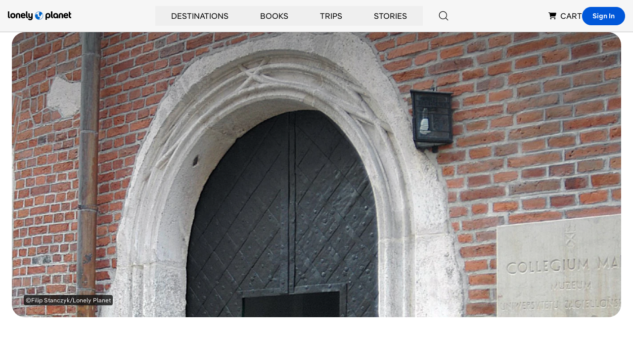

--- FILE ---
content_type: text/html; charset=utf-8
request_url: https://www.google.com/recaptcha/api2/aframe
body_size: 268
content:
<!DOCTYPE HTML><html><head><meta http-equiv="content-type" content="text/html; charset=UTF-8"></head><body><script nonce="m_GlFZu3VEvjJ_CYr5X3tA">/** Anti-fraud and anti-abuse applications only. See google.com/recaptcha */ try{var clients={'sodar':'https://pagead2.googlesyndication.com/pagead/sodar?'};window.addEventListener("message",function(a){try{if(a.source===window.parent){var b=JSON.parse(a.data);var c=clients[b['id']];if(c){var d=document.createElement('img');d.src=c+b['params']+'&rc='+(localStorage.getItem("rc::a")?sessionStorage.getItem("rc::b"):"");window.document.body.appendChild(d);sessionStorage.setItem("rc::e",parseInt(sessionStorage.getItem("rc::e")||0)+1);localStorage.setItem("rc::h",'1769910007524');}}}catch(b){}});window.parent.postMessage("_grecaptcha_ready", "*");}catch(b){}</script></body></html>

--- FILE ---
content_type: application/javascript; charset=UTF-8
request_url: https://www.lonelyplanet.com/_next/static/bf4aff10f1018e18961a70af60cb93bafb685b02/_buildManifest.js
body_size: 2620
content:
self.__BUILD_MANIFEST=function(s,e,a,t,i,c,n,r,o,p,l,d,u,b,g,f,h,k,m,j,y,v,w,_,x,I){return{__rewrites:{afterFiles:[],beforeFiles:[{has:e,source:"/pois/list/(restaurants|entertainment|nightlife|shopping|attractions|hotels)/:slug*",destination:o},{has:e,source:"/pois/detail/:slug*",destination:o},{has:e,source:u,destination:o},{has:e,source:"/places/:place/:slugs*",destination:o},{has:e,source:"/articles/:slug(spain-parks-and-wildlife|spain-agritourism|spain-outdoor-adventures|sustainable-spain|guide-to-green-spain|spain-by-train|cycling-in-spain|basque-by-ev|preserving-spains-heritage|cuenca-toledo-architecture|valencia-city-parks)",destination:k},{has:e,source:"/news",destination:p},{has:e,source:"/(news|articles)/category/:category",destination:p},{has:e,source:"/articles/:category(feature|feature-news|news)/feed/:format(atom)*",destination:"/articles/feed/:category/:format*"}],fallback:[{has:e,source:"/ebook-extended-offer",destination:m},{has:e,source:"/destinations/:place*",destination:u},{has:e,source:"/:place*/:poiType(attractions)",destination:j},{has:e,source:"/:place*/(restaurants|entertainment|nightlife|shopping|attractions|hotels)/:poiSlug/a/:poiType/:poiId/:placeId",destination:d},{has:e,source:"/:place*/(restaurants|entertainment|nightlife|shopping|attractions|hotels)/:poiSlug/:poiId",destination:d},{has:e,source:"/pois/:poiRedirectId",destination:d},{has:e,source:"/news/:slug",destination:"/articles/:slug?articleType=news"},{has:e,source:"/:placeSlug*/(news|articles)/category/:category",destination:p},{has:e,source:"/:placeSlug*/(news|articles)",destination:p},{has:e,source:"/:placeSlug*/places",destination:"/places/:placeSlug*"}]},"/":[t,c,n,s,i,r,b,a,"static/chunks/pages/index-9dd4aa5d1bcfcc97.js"],"/404":["static/chunks/pages/404-72326e5812e2f04c.js"],"/500":["static/chunks/pages/500-cfd19f098b670565.js"],"/_error":["static/chunks/pages/_error-bfd973fb5ea2009b.js"],"/about":[t,i,l,"static/chunks/pages/about-9dfb0d1c07fe73fa.js"],"/about/contribute":[l,"static/chunks/pages/about/contribute-75a40abfab398d6f.js"],"/articles":[s,"static/css/30dbe1dc1744a3ef.css","static/chunks/pages/articles-d37bcaf2770af524.js"],"/articles/feed/[...params]":["static/chunks/pages/articles/feed/[...params]-4ddefe756a043adc.js"],"/articles/spainPartner":[t,c,n,s,i,r,g,y,f,"static/chunks/pages/articles/spainPartner-a1f150a9191aeb8a.js"],"/articles/[slug]":[t,c,n,s,i,r,g,y,f,"static/chunks/pages/articles/[slug]-a669963e10b28b28.js"],"/authors/[slug]":[c,"static/chunks/pages/authors/[slug]-048f0f57fac77d31.js"],"/best-in-travel":[v,s,b,w,a,"static/chunks/pages/best-in-travel-a53d278c4ac67640.js"],"/best-in-travel/[category]":[v,s,b,w,a,"static/chunks/pages/best-in-travel/[category]-be0481a0292b9179.js"],"/best-in-travel-2024":[h,s,_,a,"static/chunks/pages/best-in-travel-2024-9a126e7b867c6731.js"],"/best-in-travel-2024/[category]":[h,s,_,a,"static/chunks/pages/best-in-travel-2024/[category]-a3a2ebd6d5791916.js"],"/consumer-health-data-privacy-policy":["static/chunks/pages/consumer-health-data-privacy-policy-9a82566e39c5409d.js"],"/do-not-sell-or-share-my-personal-information":["static/chunks/pages/do-not-sell-or-share-my-personal-information-54016685e4af663c.js"],"/ebook-offer":["static/chunks/pages/ebook-offer-4c59a51eb78e6f9e.js"],"/ebook-offer/[slug]":["static/chunks/pages/ebook-offer/[slug]-1d718430f032ff60.js"],"/evolve-small":[s,a,"static/chunks/pages/evolve-small-430d2b0ab7859c70.js"],"/kids":["static/css/26e0ba94dffe9bf6.css","static/chunks/pages/kids-05703a615c77bd1c.js"],"/kids/brain-teasers-the-answers":["static/chunks/pages/kids/brain-teasers-the-answers-f8e18018e1f9f823.js"],"/kids/first-words":[t,i,"static/css/f464224d887ce1d5.css","static/chunks/pages/kids/first-words-12b9d3c1b1280941.js"],"/kids/games-on-the-go-answers":["static/chunks/pages/kids/games-on-the-go-answers-f0b4c41329510eb0.js"],"/kids/internationalspy":[l,"static/chunks/pages/kids/internationalspy-b18b16e3087442d5.js"],"/kids/lp-kids-contributor-guidelines":["static/chunks/pages/kids/lp-kids-contributor-guidelines-040c8a056f25e203.js"],"/legal":[s,a,"static/chunks/pages/legal-762f37704f62e0e7.js"],"/legal/[subpage]":[s,a,"static/chunks/pages/legal/[subpage]-6607ad6edf8d1ab4.js"],"/membership":["static/chunks/pages/membership-b9bf76bfe9c54b95.js"],"/newsletter":[x,l,"static/chunks/pages/newsletter-fc6bd04972faa4e5.js"],"/newsletter/sebastian":[x,l,"static/chunks/pages/newsletter/sebastian-be09ad10ad3ba885.js"],"/paris-traveler-itinerary":[t,s,i,g,f,"static/chunks/pages/paris-traveler-itinerary-9b00de8ce15bafc2.js"],"/partner":[t,i,"static/chunks/pages/partner-08c0ed5e12a522cc.js"],"/places/destination":[t,c,n,s,i,r,a,"static/chunks/pages/places/destination-d3d67405acd32337.js"],"/places/[[...slug]]":[s,"static/css/82f16536efbdcc7e.css","static/chunks/pages/places/[[...slug]]-3ae985e022c5893c.js"],"/pois/detail":[t,c,n,s,i,r,"static/css/b8b233e4d4569eb3.css","static/chunks/pages/pois/detail-fead82801b37e65c.js"],"/pois/list":["static/chunks/2c796e83-5de6d828efaa802b.js",t,c,n,s,i,r,a,"static/chunks/pages/pois/list-deaa20708326b4a4.js"],"/press-trade-advertising":[s,a,"static/chunks/pages/press-trade-advertising-838f6dbb50159636.js"],"/profile":["static/chunks/pages/profile-dcbf94fd1d12290a.js"],"/profile/connection-callback":["static/chunks/pages/profile/connection-callback-8e60e49a3dc2f1bf.js"],"/profile/library":["static/chunks/pages/profile/library-5227b6db97c4b3cf.js"],"/profile/onboarding":[I,"static/chunks/pages/profile/onboarding-1316e66699094396.js"],"/profile/saves":["static/chunks/pages/profile/saves-1c5df975212e1878.js"],"/profile/settings":["static/chunks/pages/profile/settings-a569a31ac4f68a2a.js"],"/profile/trips":["static/chunks/pages/profile/trips-53e7c95f08593ce1.js"],"/profile/trips/[tripId]/[[...tabSlugs]]":["static/chunks/pages/profile/trips/[tripId]/[[...tabSlugs]]-5f15521b6308ec3c.js"],"/routes/[country]":[h,"static/chunks/5086-3f6d913b2df4302c.js","static/chunks/pages/routes/[country]-380b2c0bfdb87664.js"],"/search":[c,I,"static/chunks/9045-59d140f2a5628d07.js",s,a,"static/chunks/pages/search-9e46717d2033cad5.js"],"/sitemaps":["static/chunks/pages/sitemaps-7ce795f5964c3963.js"],"/sitemaps/articles":["static/chunks/pages/sitemaps/articles-9fd2473aea0b59da.js"],"/sitemaps/articles/sitemap.xml":["static/chunks/pages/sitemaps/articles/sitemap.xml-c620f4d3d72ad9e8.js"],"/sitemaps/articles/[category]":["static/chunks/pages/sitemaps/articles/[category]-3e02a45b1a91a1d4.js"],"/sitemaps/destinations":["static/chunks/pages/sitemaps/destinations-505a31d55e241b83.js"],"/sitemaps/destinations/sitemap.xml":["static/chunks/pages/sitemaps/destinations/sitemap.xml-336c42840cc26fd8.js"],"/sitemaps/destinations/[country]":["static/chunks/pages/sitemaps/destinations/[country]-826b78abb09eac62.js"],"/sitemaps/google-news/sitemap.xml":["static/chunks/pages/sitemaps/google-news/sitemap.xml-d1143bd6a9ef8297.js"],"/sitemaps/news":["static/chunks/pages/sitemaps/news-47ee16c3e7184f8d.js"],"/sitemaps/pois/attractions/sitemap.xml":["static/chunks/pages/sitemaps/pois/attractions/sitemap.xml-6a8a134dcfe7470c.js"],"/trade":[s,a,"static/chunks/pages/trade-6211107292b8f49f.js"],sortedPages:["/",o,"/500","/_app","/_error","/about","/about/contribute",p,"/articles/feed/[...params]",k,"/articles/[slug]","/authors/[slug]","/best-in-travel","/best-in-travel/[category]","/best-in-travel-2024","/best-in-travel-2024/[category]","/consumer-health-data-privacy-policy","/do-not-sell-or-share-my-personal-information",m,"/ebook-offer/[slug]","/evolve-small","/kids","/kids/brain-teasers-the-answers","/kids/first-words","/kids/games-on-the-go-answers","/kids/internationalspy","/kids/lp-kids-contributor-guidelines","/legal","/legal/[subpage]","/membership","/newsletter","/newsletter/sebastian","/paris-traveler-itinerary","/partner",u,"/places/[[...slug]]",d,j,"/press-trade-advertising","/profile","/profile/connection-callback","/profile/library","/profile/onboarding","/profile/saves","/profile/settings","/profile/trips","/profile/trips/[tripId]/[[...tabSlugs]]","/routes/[country]","/search","/sitemaps","/sitemaps/articles","/sitemaps/articles/sitemap.xml","/sitemaps/articles/[category]","/sitemaps/destinations","/sitemaps/destinations/sitemap.xml","/sitemaps/destinations/[country]","/sitemaps/google-news/sitemap.xml","/sitemaps/news","/sitemaps/pois/attractions/sitemap.xml","/trade"]}}("static/chunks/403-b2f79b05d3a3530b.js",void 0,"static/css/08cb55e212ee796d.css","static/chunks/9654-f73b4cd8e299190a.js","static/chunks/7384-186228b7d3e91047.js","static/chunks/8231-b8ba4c0cc23c9053.js","static/chunks/4533-668908cec59bfccd.js","static/chunks/1301-deb408ba3abc7716.js","/404","/articles","static/css/c2d2b4f810a78037.css","/pois/detail","/places/destination","static/chunks/256-ed0048afa047d7c1.js","static/chunks/1455-c60c1576cbcfe0a3.js","static/css/04509f146a88ec11.css","static/chunks/4169-cdfa5a929cb420b9.js","/articles/spainPartner","/ebook-offer","/pois/list","static/chunks/458-7bf0dd8147b84f26.js","static/chunks/1704-bab405f937250d67.js","static/chunks/8566-b70828b2c9df78f4.js","static/chunks/2774-7fa3816ce57daaca.js","static/chunks/5666-6a2382fc09183344.js","static/chunks/7835-c0abfe8f3f55c588.js"),self.__BUILD_MANIFEST_CB&&self.__BUILD_MANIFEST_CB();